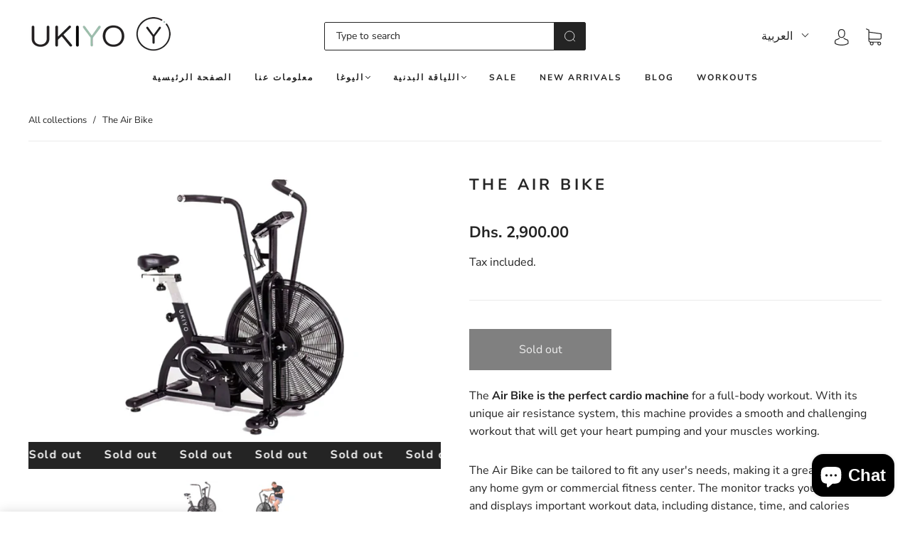

--- FILE ---
content_type: text/html; charset=utf-8
request_url: https://www.weareukiyo.com/ar/recommendations/products?section_id=product-recommendations&limit=12&product_id=7630444822722
body_size: 2067
content:
<div id="shopify-section-product-recommendations" class="shopify-section"><div
  class="product-recommendations-wrapper"
  data-product-id="7630444822722"
  data-limit="12"
  data-recommendations-url="/ar/recommendations/products"
  data-product-item-wrapper
><section
      class="page-wrapper page-wrapper--swiper"
      data-product-recommendations-inner
    >
      <div class="product-recommendations swiper-container"><h2>You may also like</h2><div class="grid swiper-wrapper">











<article
  class="product-item grid-item-25 swiper-slide"
  data-product-item="[{&quot;name&quot;:&quot;Style&quot;,&quot;position&quot;:1,&quot;values&quot;:[&quot;The Rack&quot;,&quot;The Rack with Platform&quot;]}]"
  data-product-item-type="Weight Lifting Machines &amp; Racks"
  data-product-item-brand="UKIYO"
  data-aos-duration="600"
  data-aos-delay=""
  data-aos="fade-up"
  data-aos-easing="capital-easing"
>
  <div class="product-item__wrapper">
    

    

    

    

    

    

    
      <div class="product-item__image-wrapper">
        



<div class="height-inherit has-secondary-image">
  
    <a
      class="false"
      href="/ar/products/the-rack?pr_prod_strat=jac&pr_rec_id=ab6c3b4d2&pr_rec_pid=7239878869186&pr_ref_pid=7630444822722&pr_seq=uniform"
      
      tabindex="-1"
      
    >
  
<img
    src="//www.weareukiyo.com/cdn/shop/t/9/assets/capitalPreloadImage.svg?v=64197781493548746901694692455"
    class="product-item-image lazyload is-lazy supports-js"
    data-src="//www.weareukiyo.com/cdn/shop/files/319370E9-4762-4DE6-8523-7CF053E4A525_{width}x.png?v=1709548768"
    data-widths="[340, 440, 680, 880, 1020, 1320]"
    data-sizes="auto"
    alt="The Rack"
    false
  >

  
    <img
      src="//www.weareukiyo.com/cdn/shop/t/9/assets/capitalPreloadImage.svg?v=64197781493548746901694692455"
      class="product-item-image lazyload is-lazy supports-js  product-item-image--secondary"
      data-src="//www.weareukiyo.com/cdn/shop/files/6F990A5C-5CDD-4939-8305-1ECEB3764AA6_{width}x.png?v=1716890212"
      data-widths="[340, 440, 680, 880, 1020, 1320]"
      data-sizes="auto"
      alt=""
      false
    >
  

  
    </a>
  
</div>


  <noscript>
    <img
      src="//www.weareukiyo.com/cdn/shop/files/319370E9-4762-4DE6-8523-7CF053E4A525_220x.png?v=1709548768"
      srcset="//www.weareukiyo.com/cdn/shop/files/319370E9-4762-4DE6-8523-7CF053E4A525_220x.png?v=1709548768 1x, //www.weareukiyo.com/cdn/shop/files/319370E9-4762-4DE6-8523-7CF053E4A525_220x@2x.png?v=1709548768 2x, //www.weareukiyo.com/cdn/shop/files/319370E9-4762-4DE6-8523-7CF053E4A525_220x@3x.png?v=1709548768 3x"
      alt=" The Rack"
    >
  </noscript>










      </div>
    

    <div class="product-item-details ">

      
      

      

      

      

      <h3 class="product--item-title">
        <a href="/ar/products/the-rack?pr_prod_strat=jac&pr_rec_id=ab6c3b4d2&pr_rec_pid=7239878869186&pr_ref_pid=7630444822722&pr_seq=uniform">The Rack</a>
      </h3>

      

      <div class="product-item-price">
      
        


<span class="money ">
  <span class=transcy-money>Dhs. 6,000.00</span>
</span>

  +





      
      </div>

      

      

    </div>
  </div>

</article>













<article
  class="product-item grid-item-25 swiper-slide"
  data-product-item="[{&quot;name&quot;:&quot;Title&quot;,&quot;position&quot;:1,&quot;values&quot;:[&quot;Default Title&quot;]}]"
  data-product-item-type="Exercise Machine &amp; Equipment Sets"
  data-product-item-brand="UKIYO"
  data-aos-duration="600"
  data-aos-delay=""
  data-aos="fade-up"
  data-aos-easing="capital-easing"
>
  <div class="product-item__wrapper">
    

    

    

    

    

    

    
      <div class="product-item__image-wrapper">
        



<div class="height-inherit has-secondary-image">
  
    <a
      class="false"
      href="/ar/products/the-air-rower?pr_prod_strat=e5_desc&pr_rec_id=ab6c3b4d2&pr_rec_pid=7618891579586&pr_ref_pid=7630444822722&pr_seq=uniform"
      
      tabindex="-1"
      
    >
  
<img
    src="//www.weareukiyo.com/cdn/shop/t/9/assets/capitalPreloadImage.svg?v=64197781493548746901694692455"
    class="product-item-image lazyload is-lazy supports-js"
    data-src="//www.weareukiyo.com/cdn/shop/files/image00005_{width}x.png?v=1682599391"
    data-widths="[340, 440, 680, 880, 1020, 1320]"
    data-sizes="auto"
    alt="The Air Rower"
    false
  >

  
    <img
      src="//www.weareukiyo.com/cdn/shop/t/9/assets/capitalPreloadImage.svg?v=64197781493548746901694692455"
      class="product-item-image lazyload is-lazy supports-js  product-item-image--secondary"
      data-src="//www.weareukiyo.com/cdn/shop/files/image00001_{width}x.png?v=1682599391"
      data-widths="[340, 440, 680, 880, 1020, 1320]"
      data-sizes="auto"
      alt=""
      false
    >
  

  
    </a>
  
</div>


  <noscript>
    <img
      src="//www.weareukiyo.com/cdn/shop/files/image00005_220x.png?v=1682599391"
      srcset="//www.weareukiyo.com/cdn/shop/files/image00005_220x.png?v=1682599391 1x, //www.weareukiyo.com/cdn/shop/files/image00005_220x@2x.png?v=1682599391 2x, //www.weareukiyo.com/cdn/shop/files/image00005_220x@3x.png?v=1682599391 3x"
      alt=" The Air Rower"
    >
  </noscript>










      </div>
    

    <div class="product-item-details ">

      
      

      

      

      

      <h3 class="product--item-title">
        <a href="/ar/products/the-air-rower?pr_prod_strat=e5_desc&pr_rec_id=ab6c3b4d2&pr_rec_pid=7618891579586&pr_ref_pid=7630444822722&pr_seq=uniform">The Air Rower</a>
      </h3>

      

      <div class="product-item-price">
      
        


<span class="money ">
  <span class=transcy-money>Dhs. 2,950.00</span>
</span>

  





      
      </div>

      

      

    </div>
  </div>

</article>













<article
  class="product-item grid-item-25 swiper-slide"
  data-product-item="[{&quot;name&quot;:&quot;Size&quot;,&quot;position&quot;:1,&quot;values&quot;:[&quot;5KG&quot;,&quot;10KG&quot;,&quot;15KG&quot;,&quot;20KG&quot;,&quot;25KG&quot;]}]"
  data-product-item-type="Free Weights"
  data-product-item-brand="UKIYO"
  data-aos-duration="600"
  data-aos-delay=""
  data-aos="fade-up"
  data-aos-easing="capital-easing"
>
  <div class="product-item__wrapper">
    

    

    

    

    

    

    
      <div class="product-item__image-wrapper">
        



<div class="height-inherit has-secondary-image">
  
    <a
      class="false"
      href="/ar/products/the-25kg-plate?pr_prod_strat=jac&pr_rec_id=ab6c3b4d2&pr_rec_pid=7835975549122&pr_ref_pid=7630444822722&pr_seq=uniform"
      
      tabindex="-1"
      
    >
  
<img
    src="//www.weareukiyo.com/cdn/shop/t/9/assets/capitalPreloadImage.svg?v=64197781493548746901694692455"
    class="product-item-image lazyload is-lazy supports-js"
    data-src="//www.weareukiyo.com/cdn/shop/files/UKIYOWEBSITE_{width}x.png?v=1736506605"
    data-widths="[340, 440, 680, 880, 1020, 1320]"
    data-sizes="auto"
    alt="The Bumper Plate 2.0"
    false
  >

  
    <img
      src="//www.weareukiyo.com/cdn/shop/t/9/assets/capitalPreloadImage.svg?v=64197781493548746901694692455"
      class="product-item-image lazyload is-lazy supports-js  product-item-image--secondary"
      data-src="//www.weareukiyo.com/cdn/shop/files/17FABAB2-0556-466C-9996-AAD869CEB00E_{width}x.png?v=1736506605"
      data-widths="[340, 440, 680, 880, 1020, 1320]"
      data-sizes="auto"
      alt=""
      false
    >
  

  
    </a>
  
</div>


  <noscript>
    <img
      src="//www.weareukiyo.com/cdn/shop/files/UKIYOWEBSITE_220x.png?v=1736506605"
      srcset="//www.weareukiyo.com/cdn/shop/files/UKIYOWEBSITE_220x.png?v=1736506605 1x, //www.weareukiyo.com/cdn/shop/files/UKIYOWEBSITE_220x@2x.png?v=1736506605 2x, //www.weareukiyo.com/cdn/shop/files/UKIYOWEBSITE_220x@3x.png?v=1736506605 3x"
      alt=" The Bumper Plate 2.0"
    >
  </noscript>










      </div>
    

    <div class="product-item-details ">

      
      

      

      

      

      <h3 class="product--item-title">
        <a href="/ar/products/the-25kg-plate?pr_prod_strat=jac&pr_rec_id=ab6c3b4d2&pr_rec_pid=7835975549122&pr_ref_pid=7630444822722&pr_seq=uniform">The Bumper Plate 2.0</a>
      </h3>

      

      <div class="product-item-price">
      
        


<span class="money ">
  <span class=transcy-money>Dhs. 170.00</span>
</span>

  +





      
      </div>

      

      

    </div>
  </div>

</article>













<article
  class="product-item grid-item-25 swiper-slide"
  data-product-item="[{&quot;name&quot;:&quot;Title&quot;,&quot;position&quot;:1,&quot;values&quot;:[&quot;Default Title&quot;]}]"
  data-product-item-type="Exercise Machine &amp; Equipment Sets"
  data-product-item-brand="UKIYO"
  data-aos-duration="600"
  data-aos-delay=""
  data-aos="fade-up"
  data-aos-easing="capital-easing"
>
  <div class="product-item__wrapper">
    

    

    

    

    

    

    
      <div class="product-item__image-wrapper">
        



<div class="height-inherit has-secondary-image">
  
    <a
      class="false"
      href="/ar/products/the-skierg?pr_prod_strat=e5_desc&pr_rec_id=ab6c3b4d2&pr_rec_pid=7618887647426&pr_ref_pid=7630444822722&pr_seq=uniform"
      
      tabindex="-1"
      
    >
  
<img
    src="//www.weareukiyo.com/cdn/shop/t/9/assets/capitalPreloadImage.svg?v=64197781493548746901694692455"
    class="product-item-image lazyload is-lazy supports-js"
    data-src="//www.weareukiyo.com/cdn/shop/files/image00001_6_{width}x.png?v=1682599462"
    data-widths="[340, 440, 680, 880, 1020, 1320]"
    data-sizes="auto"
    alt="The Skierg"
    false
  >

  
    <img
      src="//www.weareukiyo.com/cdn/shop/t/9/assets/capitalPreloadImage.svg?v=64197781493548746901694692455"
      class="product-item-image lazyload is-lazy supports-js  product-item-image--secondary"
      data-src="//www.weareukiyo.com/cdn/shop/files/image00004_{width}x.png?v=1682599462"
      data-widths="[340, 440, 680, 880, 1020, 1320]"
      data-sizes="auto"
      alt=""
      false
    >
  

  
    </a>
  
</div>


  <noscript>
    <img
      src="//www.weareukiyo.com/cdn/shop/files/image00001_6_220x.png?v=1682599462"
      srcset="//www.weareukiyo.com/cdn/shop/files/image00001_6_220x.png?v=1682599462 1x, //www.weareukiyo.com/cdn/shop/files/image00001_6_220x@2x.png?v=1682599462 2x, //www.weareukiyo.com/cdn/shop/files/image00001_6_220x@3x.png?v=1682599462 3x"
      alt=" The Skierg"
    >
  </noscript>










      </div>
    

    <div class="product-item-details ">

      
      

      

      

      

      <h3 class="product--item-title">
        <a href="/ar/products/the-skierg?pr_prod_strat=e5_desc&pr_rec_id=ab6c3b4d2&pr_rec_pid=7618887647426&pr_ref_pid=7630444822722&pr_seq=uniform">The Skierg</a>
      </h3>

      

      <div class="product-item-price">
      
        


<span class="money ">
  <span class=transcy-money>Dhs. 2,900.00</span>
</span>

  





      
      </div>

      

      

    </div>
  </div>

</article>













<article
  class="product-item grid-item-25 swiper-slide"
  data-product-item="[{&quot;name&quot;:&quot;Title&quot;,&quot;position&quot;:1,&quot;values&quot;:[&quot;Default Title&quot;]}]"
  data-product-item-type="Weight Bars"
  data-product-item-brand="UKIYO"
  data-aos-duration="600"
  data-aos-delay=""
  data-aos="fade-up"
  data-aos-easing="capital-easing"
>
  <div class="product-item__wrapper">
    

    

    

    

    

    

    
      <div class="product-item__image-wrapper">
        



<div class="height-inherit has-secondary-image">
  
    <a
      class="false"
      href="/ar/products/the-20kg-barbell?pr_prod_strat=jac&pr_rec_id=ab6c3b4d2&pr_rec_pid=7244318081218&pr_ref_pid=7630444822722&pr_seq=uniform"
      
      tabindex="-1"
      
    >
  
<img
    src="//www.weareukiyo.com/cdn/shop/t/9/assets/capitalPreloadImage.svg?v=64197781493548746901694692455"
    class="product-item-image lazyload is-lazy supports-js"
    data-src="//www.weareukiyo.com/cdn/shop/files/IMG_4930_{width}x.jpg?v=1709213301"
    data-widths="[340, 440, 680, 880, 1020, 1320]"
    data-sizes="auto"
    alt="The 20kg Barbell"
    false
  >

  
    <img
      src="//www.weareukiyo.com/cdn/shop/t/9/assets/capitalPreloadImage.svg?v=64197781493548746901694692455"
      class="product-item-image lazyload is-lazy supports-js  product-item-image--secondary"
      data-src="//www.weareukiyo.com/cdn/shop/products/barbell_{width}x.jpg?v=1709213301"
      data-widths="[340, 440, 680, 880, 1020, 1320]"
      data-sizes="auto"
      alt=""
      false
    >
  

  
    </a>
  
</div>


  <noscript>
    <img
      src="//www.weareukiyo.com/cdn/shop/files/IMG_4930_220x.jpg?v=1709213301"
      srcset="//www.weareukiyo.com/cdn/shop/files/IMG_4930_220x.jpg?v=1709213301 1x, //www.weareukiyo.com/cdn/shop/files/IMG_4930_220x@2x.jpg?v=1709213301 2x, //www.weareukiyo.com/cdn/shop/files/IMG_4930_220x@3x.jpg?v=1709213301 3x"
      alt=" The 20kg Barbell"
    >
  </noscript>










      </div>
    

    <div class="product-item-details ">

      
      

      

      

      

      <h3 class="product--item-title">
        <a href="/ar/products/the-20kg-barbell?pr_prod_strat=jac&pr_rec_id=ab6c3b4d2&pr_rec_pid=7244318081218&pr_ref_pid=7630444822722&pr_seq=uniform">The 20kg Barbell</a>
      </h3>

      

      <div class="product-item-price">
      
        


<span class="money ">
  <span class=transcy-money>Dhs. 860.00</span>
</span>

  





      
      </div>

      

      

    </div>
  </div>

</article>













<article
  class="product-item grid-item-25 swiper-slide"
  data-product-item="[{&quot;name&quot;:&quot;Title&quot;,&quot;position&quot;:1,&quot;values&quot;:[&quot;Default Title&quot;]}]"
  data-product-item-type="Weight Bar Collars"
  data-product-item-brand="UKIYO"
  data-aos-duration="600"
  data-aos-delay=""
  data-aos="fade-up"
  data-aos-easing="capital-easing"
>
  <div class="product-item__wrapper">
    

    

    

    

    

    

    
      <div class="product-item__image-wrapper">
        



<div class="height-inherit has-secondary-image">
  
    <a
      class="false"
      href="/ar/products/the-collars?pr_prod_strat=jac&pr_rec_id=ab6c3b4d2&pr_rec_pid=7243025547458&pr_ref_pid=7630444822722&pr_seq=uniform"
      
      tabindex="-1"
      
    >
  
<img
    src="//www.weareukiyo.com/cdn/shop/t/9/assets/capitalPreloadImage.svg?v=64197781493548746901694692455"
    class="product-item-image lazyload is-lazy supports-js"
    data-src="//www.weareukiyo.com/cdn/shop/products/Capture5_{width}x.jpg?v=1644227750"
    data-widths="[340, 440, 680, 880, 1020, 1320]"
    data-sizes="auto"
    alt="The Collars - Fitness accessories"
    false
  >

  
    <img
      src="//www.weareukiyo.com/cdn/shop/t/9/assets/capitalPreloadImage.svg?v=64197781493548746901694692455"
      class="product-item-image lazyload is-lazy supports-js  product-item-image--secondary"
      data-src="//www.weareukiyo.com/cdn/shop/products/bp4_4e702cec-bd59-4bb4-a485-e1c02a468ae4_{width}x.jpg?v=1644227750"
      data-widths="[340, 440, 680, 880, 1020, 1320]"
      data-sizes="auto"
      alt=""
      false
    >
  

  
    </a>
  
</div>


  <noscript>
    <img
      src="//www.weareukiyo.com/cdn/shop/products/Capture5_220x.jpg?v=1644227750"
      srcset="//www.weareukiyo.com/cdn/shop/products/Capture5_220x.jpg?v=1644227750 1x, //www.weareukiyo.com/cdn/shop/products/Capture5_220x@2x.jpg?v=1644227750 2x, //www.weareukiyo.com/cdn/shop/products/Capture5_220x@3x.jpg?v=1644227750 3x"
      alt=" The Collars - Fitness accessories"
    >
  </noscript>










      </div>
    

    <div class="product-item-details ">

      
      

      

      

      

      <h3 class="product--item-title">
        <a href="/ar/products/the-collars?pr_prod_strat=jac&pr_rec_id=ab6c3b4d2&pr_rec_pid=7243025547458&pr_ref_pid=7630444822722&pr_seq=uniform">The Collars</a>
      </h3>

      

      <div class="product-item-price">
      
        


<span class="money ">
  <span class=transcy-money>Dhs. 55.00</span>
</span>

  





      
      </div>

      

      

    </div>
  </div>

</article>













<article
  class="product-item grid-item-25 swiper-slide"
  data-product-item="[{&quot;name&quot;:&quot;Color&quot;,&quot;position&quot;:1,&quot;values&quot;:[&quot;Gray&quot;,&quot;Black&quot;]}]"
  data-product-item-type="Exercise Bands"
  data-product-item-brand="UKIYO"
  data-aos-duration="600"
  data-aos-delay=""
  data-aos="fade-up"
  data-aos-easing="capital-easing"
>
  <div class="product-item__wrapper">
    

    

    

    

    

    

    
      <div class="product-item__image-wrapper">
        



<div class="height-inherit has-secondary-image">
  
    <a
      class="false"
      href="/ar/products/the-anywhere-bands?pr_prod_strat=e5_desc&pr_rec_id=ab6c3b4d2&pr_rec_pid=7730269323458&pr_ref_pid=7630444822722&pr_seq=uniform"
      
      tabindex="-1"
      
    >
  
<img
    src="//www.weareukiyo.com/cdn/shop/t/9/assets/capitalPreloadImage.svg?v=64197781493548746901694692455"
    class="product-item-image lazyload is-lazy supports-js"
    data-src="//www.weareukiyo.com/cdn/shop/files/IMG_1914_{width}x.jpg?v=1699012026"
    data-widths="[340, 440, 680, 880, 1020, 1320]"
    data-sizes="auto"
    alt="The Anywhere Bands"
    false
  >

  
    <img
      src="//www.weareukiyo.com/cdn/shop/t/9/assets/capitalPreloadImage.svg?v=64197781493548746901694692455"
      class="product-item-image lazyload is-lazy supports-js  product-item-image--secondary"
      data-src="//www.weareukiyo.com/cdn/shop/files/IMG_1917_{width}x.jpg?v=1699012026"
      data-widths="[340, 440, 680, 880, 1020, 1320]"
      data-sizes="auto"
      alt=""
      false
    >
  

  
    </a>
  
</div>


  <noscript>
    <img
      src="//www.weareukiyo.com/cdn/shop/files/IMG_1914_220x.jpg?v=1699012026"
      srcset="//www.weareukiyo.com/cdn/shop/files/IMG_1914_220x.jpg?v=1699012026 1x, //www.weareukiyo.com/cdn/shop/files/IMG_1914_220x@2x.jpg?v=1699012026 2x, //www.weareukiyo.com/cdn/shop/files/IMG_1914_220x@3x.jpg?v=1699012026 3x"
      alt=" The Anywhere Bands"
    >
  </noscript>










      </div>
    

    <div class="product-item-details ">

      
      

      

      

      

      <h3 class="product--item-title">
        <a href="/ar/products/the-anywhere-bands?pr_prod_strat=e5_desc&pr_rec_id=ab6c3b4d2&pr_rec_pid=7730269323458&pr_ref_pid=7630444822722&pr_seq=uniform">The Anywhere Bands</a>
      </h3>

      

      <div class="product-item-price">
      
        


<span class="money ">
  <span class=transcy-money>Dhs. 119.00</span>
</span>

  





      
      </div>

      

      

    </div>
  </div>

</article>













<article
  class="product-item grid-item-25 swiper-slide"
  data-product-item="[{&quot;name&quot;:&quot;Title&quot;,&quot;position&quot;:1,&quot;values&quot;:[&quot;Default Title&quot;]}]"
  data-product-item-type="Weight Lifting Machine &amp; Exercise Bench Accessories"
  data-product-item-brand="UKIYO"
  data-aos-duration="600"
  data-aos-delay=""
  data-aos="fade-up"
  data-aos-easing="capital-easing"
>
  <div class="product-item__wrapper">
    

    

    

    

    

    

    
      <div class="product-item__image-wrapper">
        



<div class="height-inherit">
  
    <a
      class="false"
      href="/ar/products/the-commercial-bench?pr_prod_strat=e5_desc&pr_rec_id=ab6c3b4d2&pr_rec_pid=7630451343554&pr_ref_pid=7630444822722&pr_seq=uniform"
      
      tabindex="-1"
      
    >
  
<img
    src="//www.weareukiyo.com/cdn/shop/t/9/assets/capitalPreloadImage.svg?v=64197781493548746901694692455"
    class="product-item-image lazyload is-lazy supports-js"
    data-src="//www.weareukiyo.com/cdn/shop/files/IMG_2165_{width}x.png?v=1721128339"
    data-widths="[340, 440, 680, 880, 1020, 1320]"
    data-sizes="auto"
    alt="The Commercial Bench"
    false
  >

  

  
    </a>
  
</div>


  <noscript>
    <img
      src="//www.weareukiyo.com/cdn/shop/files/IMG_2165_220x.png?v=1721128339"
      srcset="//www.weareukiyo.com/cdn/shop/files/IMG_2165_220x.png?v=1721128339 1x, //www.weareukiyo.com/cdn/shop/files/IMG_2165_220x@2x.png?v=1721128339 2x, //www.weareukiyo.com/cdn/shop/files/IMG_2165_220x@3x.png?v=1721128339 3x"
      alt=" The Commercial Bench"
    >
  </noscript>










      </div>
    

    <div class="product-item-details ">

      
      

      

      

      

      <h3 class="product--item-title">
        <a href="/ar/products/the-commercial-bench?pr_prod_strat=e5_desc&pr_rec_id=ab6c3b4d2&pr_rec_pid=7630451343554&pr_ref_pid=7630444822722&pr_seq=uniform">The Commercial Bench</a>
      </h3>

      

      <div class="product-item-price">
      
        


<span class="money ">
  <span class=transcy-money>Dhs. 1,500.00</span>
</span>

  





      
      </div>

      

      

    </div>
  </div>

</article>













<article
  class="product-item grid-item-25 swiper-slide"
  data-product-item="[{&quot;name&quot;:&quot;Title&quot;,&quot;position&quot;:1,&quot;values&quot;:[&quot;Default Title&quot;]}]"
  data-product-item-type="Weight Lifting Machine &amp; Exercise Bench Accessories"
  data-product-item-brand="UKIYO"
  data-aos-duration="600"
  data-aos-delay=""
  data-aos="fade-up"
  data-aos-easing="capital-easing"
>
  <div class="product-item__wrapper">
    

    

    

    

    

    

    
      <div class="product-item__image-wrapper">
        



<div class="height-inherit">
  
    <a
      class="false"
      href="/ar/products/the-pad?pr_prod_strat=e5_desc&pr_rec_id=ab6c3b4d2&pr_rec_pid=7243126669506&pr_ref_pid=7630444822722&pr_seq=uniform"
      
      tabindex="-1"
      
    >
  
<img
    src="//www.weareukiyo.com/cdn/shop/t/9/assets/capitalPreloadImage.svg?v=64197781493548746901694692455"
    class="product-item-image lazyload is-lazy supports-js"
    data-src="//www.weareukiyo.com/cdn/shop/products/pad_d13b4b08-a986-490b-b6da-8416a3281078_{width}x.jpg?v=1696847673"
    data-widths="[340, 440, 680, 880, 1020, 1320]"
    data-sizes="auto"
    alt="The Pad"
    false
  >

  

  
    </a>
  
</div>


  <noscript>
    <img
      src="//www.weareukiyo.com/cdn/shop/products/pad_d13b4b08-a986-490b-b6da-8416a3281078_220x.jpg?v=1696847673"
      srcset="//www.weareukiyo.com/cdn/shop/products/pad_d13b4b08-a986-490b-b6da-8416a3281078_220x.jpg?v=1696847673 1x, //www.weareukiyo.com/cdn/shop/products/pad_d13b4b08-a986-490b-b6da-8416a3281078_220x@2x.jpg?v=1696847673 2x, //www.weareukiyo.com/cdn/shop/products/pad_d13b4b08-a986-490b-b6da-8416a3281078_220x@3x.jpg?v=1696847673 3x"
      alt=" The Pad"
    >
  </noscript>










      </div>
    

    <div class="product-item-details ">

      
      

      

      

      

      <h3 class="product--item-title">
        <a href="/ar/products/the-pad?pr_prod_strat=e5_desc&pr_rec_id=ab6c3b4d2&pr_rec_pid=7243126669506&pr_ref_pid=7630444822722&pr_seq=uniform">The Pad</a>
      </h3>

      

      <div class="product-item-price">
      
        


<span class="money ">
  <span class=transcy-money>Dhs. 89.00</span>
</span>

  





      
      </div>

      

      

    </div>
  </div>

</article>













<article
  class="product-item grid-item-25 swiper-slide"
  data-product-item="[{&quot;name&quot;:&quot;Title&quot;,&quot;position&quot;:1,&quot;values&quot;:[&quot;Default Title&quot;]}]"
  data-product-item-type="Exercise Machine &amp; Equipment Sets"
  data-product-item-brand="UKIYO"
  data-aos-duration="600"
  data-aos-delay=""
  data-aos="fade-up"
  data-aos-easing="capital-easing"
>
  <div class="product-item__wrapper">
    

    

    

    

    

    

    
      <div class="product-item__image-wrapper">
        



<div class="height-inherit has-secondary-image">
  
    <a
      class="false"
      href="/ar/products/the-sensei-1?pr_prod_strat=e5_desc&pr_rec_id=ab6c3b4d2&pr_rec_pid=7953290592450&pr_ref_pid=7630444822722&pr_seq=uniform"
      
      tabindex="-1"
      
    >
  
<img
    src="//www.weareukiyo.com/cdn/shop/t/9/assets/capitalPreloadImage.svg?v=64197781493548746901694692455"
    class="product-item-image lazyload is-lazy supports-js"
    data-src="//www.weareukiyo.com/cdn/shop/files/08DDDD10-47D7-43F5-9DB8-3427FF0B4D45_{width}x.png?v=1709550970"
    data-widths="[340, 440, 680, 880, 1020, 1320]"
    data-sizes="auto"
    alt="THE SENSEI"
    false
  >

  
    <img
      src="//www.weareukiyo.com/cdn/shop/t/9/assets/capitalPreloadImage.svg?v=64197781493548746901694692455"
      class="product-item-image lazyload is-lazy supports-js  product-item-image--secondary"
      data-src="//www.weareukiyo.com/cdn/shop/files/9883C0D0-29BC-4A71-9F72-DA63611FBEBC_{width}x.png?v=1709550970"
      data-widths="[340, 440, 680, 880, 1020, 1320]"
      data-sizes="auto"
      alt=""
      false
    >
  

  
    </a>
  
</div>


  <noscript>
    <img
      src="//www.weareukiyo.com/cdn/shop/files/08DDDD10-47D7-43F5-9DB8-3427FF0B4D45_220x.png?v=1709550970"
      srcset="//www.weareukiyo.com/cdn/shop/files/08DDDD10-47D7-43F5-9DB8-3427FF0B4D45_220x.png?v=1709550970 1x, //www.weareukiyo.com/cdn/shop/files/08DDDD10-47D7-43F5-9DB8-3427FF0B4D45_220x@2x.png?v=1709550970 2x, //www.weareukiyo.com/cdn/shop/files/08DDDD10-47D7-43F5-9DB8-3427FF0B4D45_220x@3x.png?v=1709550970 3x"
      alt=" THE SENSEI"
    >
  </noscript>










      </div>
    

    <div class="product-item-details ">

      
      

      

      

      

      <h3 class="product--item-title">
        <a href="/ar/products/the-sensei-1?pr_prod_strat=e5_desc&pr_rec_id=ab6c3b4d2&pr_rec_pid=7953290592450&pr_ref_pid=7630444822722&pr_seq=uniform">THE SENSEI</a>
      </h3>

      

      <div class="product-item-price">
      
        


<span class="money ">
  <span class=transcy-money>Dhs. 16,500.00</span>
</span>

  





      
      </div>

      

      

    </div>
  </div>

</article>

</div>
        <div class="swiper-button-prev">
          <svg version="1.1" xmlns="http://www.w3.org/2000/svg" xmlns:xlink="http://www.w3.org/1999/xlink" x="0px" y="0px" viewBox="0 0 100 100" style="enable-background:new 0 0 100 100;" xml:space="preserve"><style type="text/css">.st0{fill:none;stroke:currentColor;stroke-width:3;stroke-linecap:square;}</style><g id="Issue-131"><g id="Pagination"><g id="Group" transform="translate(43.000000, 32.000000)"><line id="Line-3" class="st0" x1="1.1" y1="1.1" x2="19" y2="19"/><line id="Line-3_1_" class="st0" x1="1.1" y1="36.8" x2="18.5" y2="19.5"/></g></g></g></svg>
        </div>
        <div class="swiper-button-next">
          <svg version="1.1" xmlns="http://www.w3.org/2000/svg" xmlns:xlink="http://www.w3.org/1999/xlink" x="0px" y="0px" viewBox="0 0 100 100" style="enable-background:new 0 0 100 100;" xml:space="preserve"><style type="text/css">.st0{fill:none;stroke:currentColor;stroke-width:3;stroke-linecap:square;}</style><g id="Issue-131"><g id="Pagination"><g id="Group" transform="translate(43.000000, 32.000000)"><line id="Line-3" class="st0" x1="1.1" y1="1.1" x2="19" y2="19"/><line id="Line-3_1_" class="st0" x1="1.1" y1="36.8" x2="18.5" y2="19.5"/></g></g></g></svg>
        </div>
        <div class="swiper-scrollbar"></div>
      </div>
    </section></div>

</div>

--- FILE ---
content_type: text/css
request_url: https://www.weareukiyo.com/cdn/shop/t/9/assets/custom.css?v=18694391306866692391694692455
body_size: -412
content:
.account-create-account,.account-guest-checkout{margin-top:0!important}.margin-top{margin-top:30px!important}.margin-bottom{margin-bottom:20px!important}.border-top{border-top:1px solid var(--border-color)}.center-text{text-align:center}.collection__item.product-item .product-item__figure,.template-collection .product-item:not(.no_crop_image,.grid__cell){display:inline-block}
/*# sourceMappingURL=/cdn/shop/t/9/assets/custom.css.map?v=18694391306866692391694692455 */


--- FILE ---
content_type: text/javascript; charset=utf-8
request_url: https://www.weareukiyo.com/web-pixels@fcfee988w5aeb613cpc8e4bc33m6693e112/web-pixel-695009474@6f6660f15c595d517f203f6e1abcb171/sandbox/worker.modern.js
body_size: -780
content:
importScripts('https://www.weareukiyo.com/cdn/wpm/sfcfee988w5aeb613cpc8e4bc33m6693e112m.js');
globalThis.shopify = self.webPixelsManager.createShopifyExtend('695009474', 'APP');
importScripts('/web-pixels/strict/app/web-pixel-695009474@6f6660f15c595d517f203f6e1abcb171.js');


--- FILE ---
content_type: text/javascript
request_url: https://www.weareukiyo.com/cdn/shop/t/9/assets/globo.swatch.data.js?v=29135148568902081751694692455
body_size: 246
content:
GloboSwatchConfig.settings={enable_collection_page:!0,enable_product_page:!0,out_of_stock:"cross out",enable_mandatory:!1,show_add_to_cart_button:!0,add_to_cart_ajax:!1,show_option_name:!0,add_to_cart_text:"Add to cart",added_to_cart_text:"Added to cart",sold_out_text:"Sold out",text_required:"This field is required",sort_option:!1,show_one_variant_product:!1,show_one_variant_collection:!1,group_image:!1,show_limit_variant:!1,limit_variant:"5"},GloboSwatchConfig.options=[{id:78105,name:"Color",shop_id:13577,option_items:[{id:1964198,value:"Brown",option_id:78105,products:null,products_count:1,select_type:2,custom:{color_1:"#5c3512",color_2:"#b4b079",upload_file:{src:null,server_url:null},image_url:{src:"",server_url:null},enable_two_color:!0,enable_upload_file:!1,enable_image_url:!1}},{id:1964199,value:"Blue",option_id:78105,products:null,products_count:17,select_type:2,custom:{color_1:"#0553ee",color_2:"#b4b079",upload_file:{src:null,server_url:null},image_url:{src:"",server_url:null},enable_two_color:!0,enable_upload_file:!1,enable_image_url:!1}},{id:1964200,value:"Turquoise",option_id:78105,products:null,products_count:1,select_type:2,custom:{color_1:"#87b456",color_2:"#b4b079",upload_file:{src:null,server_url:null},image_url:{src:"",server_url:null},enable_two_color:!0,enable_upload_file:!1,enable_image_url:!1}},{id:1964201,value:"Graphite",option_id:78105,products:null,products_count:18,select_type:1,custom:{color_1:"#4a4a4a",color_2:"transparent",upload_file:{src:null,server_url:null},image_url:{src:"",server_url:null},enable_two_color:!1,enable_upload_file:!1,enable_image_url:!1}},{id:1964202,value:"Pink",option_id:78105,products:null,products_count:18,select_type:1,custom:{color_1:"#ec6e8a",color_2:"transparent",upload_file:{src:null,server_url:null},image_url:{src:"",server_url:null},enable_two_color:!1,enable_upload_file:!1,enable_image_url:!1}},{id:1964204,value:"Black",option_id:78105,products:null,products_count:18,select_type:1,custom:{color_1:"#000000",color_2:"transparent",upload_file:{src:null,server_url:null},image_url:{src:"",server_url:null},enable_two_color:!1,enable_upload_file:!1,enable_image_url:!1}},{id:1964205,value:"Cork",option_id:78105,products:null,products_count:18,select_type:1,custom:{color_1:"#ece9b2",color_2:"#ffffff",upload_file:{src:null,server_url:null},image_url:{src:"",server_url:null},enable_two_color:!1,enable_upload_file:!1,enable_image_url:!1}},{id:1964206,value:"White",option_id:78105,products:null,products_count:12,select_type:1,custom:{color_1:"#ffffff",color_2:"transparent",upload_file:{src:null,server_url:null},image_url:{src:"",server_url:null},enable_two_color:!1,enable_upload_file:!1,enable_image_url:!1}},{id:1964207,value:"Green",option_id:78105,products:null,products_count:13,select_type:1,custom:{color_1:"#94c75a",color_2:"transparent",upload_file:{src:null,server_url:null},image_url:{src:"",server_url:null},enable_two_color:!1,enable_upload_file:!1,enable_image_url:!1}},{id:1964208,value:"Grey",option_id:78105,products:null,products_count:15,select_type:1,custom:{color_1:"#9b9b9b",color_2:"transparent",upload_file:{src:null,server_url:null},image_url:{src:"",server_url:null},enable_two_color:!1,enable_upload_file:!1,enable_image_url:!1}},{id:1964209,value:"Jute",option_id:78105,products:null,products_count:17,select_type:2,custom:{color_1:"#ccc683",color_2:"#000000",upload_file:{src:null,server_url:null},image_url:{src:"",server_url:null},enable_two_color:!0,enable_upload_file:!1,enable_image_url:!1}},{id:1964210,value:"Black (Suede)",option_id:78105,products:null,products_count:17,select_type:1,custom:{color_1:"#000000",color_2:"transparent",upload_file:{src:null,server_url:null},image_url:{src:"",server_url:null},enable_two_color:!1,enable_upload_file:!1,enable_image_url:!1}},{id:1964211,value:"Green (Suede)",option_id:78105,products:null,products_count:18,select_type:1,custom:{color_1:"#84b453",color_2:"transparent",upload_file:{src:null,server_url:null},image_url:{src:"",server_url:null},enable_two_color:!1,enable_upload_file:!1,enable_image_url:!1}}],display_style:1,settings:{status:!0,enable_collection:!0,type:"swatch"},products:null,products_count:18,order:1},{id:78106,name:"Title",shop_id:13577,option_items:[{id:1964203,value:"Default Title",option_id:78106,products:null,products_count:16,select_type:1,custom:{color_1:"transparent",color_2:"transparent",upload_file:{src:null,server_url:null},image_url:{src:null,server_url:null},enable_two_color:!1,enable_upload_file:!1,enable_image_url:!1}}],display_style:3,settings:{status:!0,enable_collection:!0,type:"swatch"},products:null,products_count:16,order:2}],GloboSwatchConfig.product_page={customize_swatch:{swatch_shape:"circle",swatch_size:"medium",border_style:"double",border_color:{normal:"#9b9b9b",hover:"#58468c",selected:"#58468c"},hover_effects:{background:"no effect",zoom_image:"no zoom",size_change:"no change"}},customize_button:{button_corner:"sharp",button_size:"medium",border_color:{normal:"#000000",hover:"#000000",selected:"#000000"},text_style:"default",text_color:{normal:"#000000",hover:"#ffffff",selected:"#ffffff"},background_color:{normal:"#FFFFFF",hover:"#000000",selected:"#000000"},hover_effects:{background:"no effect"}},show_number_stock:"",float:"left"},GloboSwatchConfig.collection_page={customize_swatch:{swatch_shape:"square",swatch_size:"medium",border_style:"single",border_color:{normal:"#000000",hover:"#b8e986",selected:"#b8e986"},hover_effects:{background:"no effect",zoom_image:"no zoom",size_change:"no change"}},customize_button:{button_corner:"sharp",button_size:"medium",border_color:{normal:"#000000",hover:"#000000",selected:"#000000"},text_style:"default",text_color:{normal:"#0a0a0a",hover:"#ffffff",selected:"#ffffff"},background_color:{normal:"#ffffff",hover:"#000000",selected:"#000000"},hover_effects:{background:"no effect"}},float:"left",carousel:"disable"};
//# sourceMappingURL=/cdn/shop/t/9/assets/globo.swatch.data.js.map?v=29135148568902081751694692455


--- FILE ---
content_type: text/javascript
request_url: https://s3.ap-south-1.amazonaws.com/media.intelliticks.com/company/G5Szzw7BpZGpZ27SY_c/shopify/iticks-snippet.js?shop=sum-store2021.myshopify.com
body_size: 626
content:

 {% if customer != nil and customer.has_account %}
     {% assign hash = customer.email | hmac_sha256: "x69c787653aa760c79c8cda0" %}
     window.IticksShopify = {
         customer: {
             id: "{{ customer.id }}",
             email: "{{ customer.email }}",
             phone: "{{ customer.phone }}",
             first_name: "{{ customer.first_name }}",
             last_name:"{{ customer.last_name}}",
             hash: "{{ hash }}",
         },
         domain: "sum-store2021.myshopify.com"
     };
 {% else %}
     window.IticksShopify = {
         domain:"sum-store2021.myshopify.com"
     };
 {% endif %}
;


--- FILE ---
content_type: text/javascript; charset=utf-8
request_url: https://www.weareukiyo.com/web-pixels@fcfee988w5aeb613cpc8e4bc33m6693e112/web-pixel-762446018@34ad157958823915625854214640f0bf/sandbox/worker.modern.js
body_size: -462
content:
importScripts('https://www.weareukiyo.com/cdn/wpm/sfcfee988w5aeb613cpc8e4bc33m6693e112m.js');
globalThis.shopify = self.webPixelsManager.createShopifyExtend('762446018', 'APP');
importScripts('/web-pixels/strict/app/web-pixel-762446018@34ad157958823915625854214640f0bf.js');
